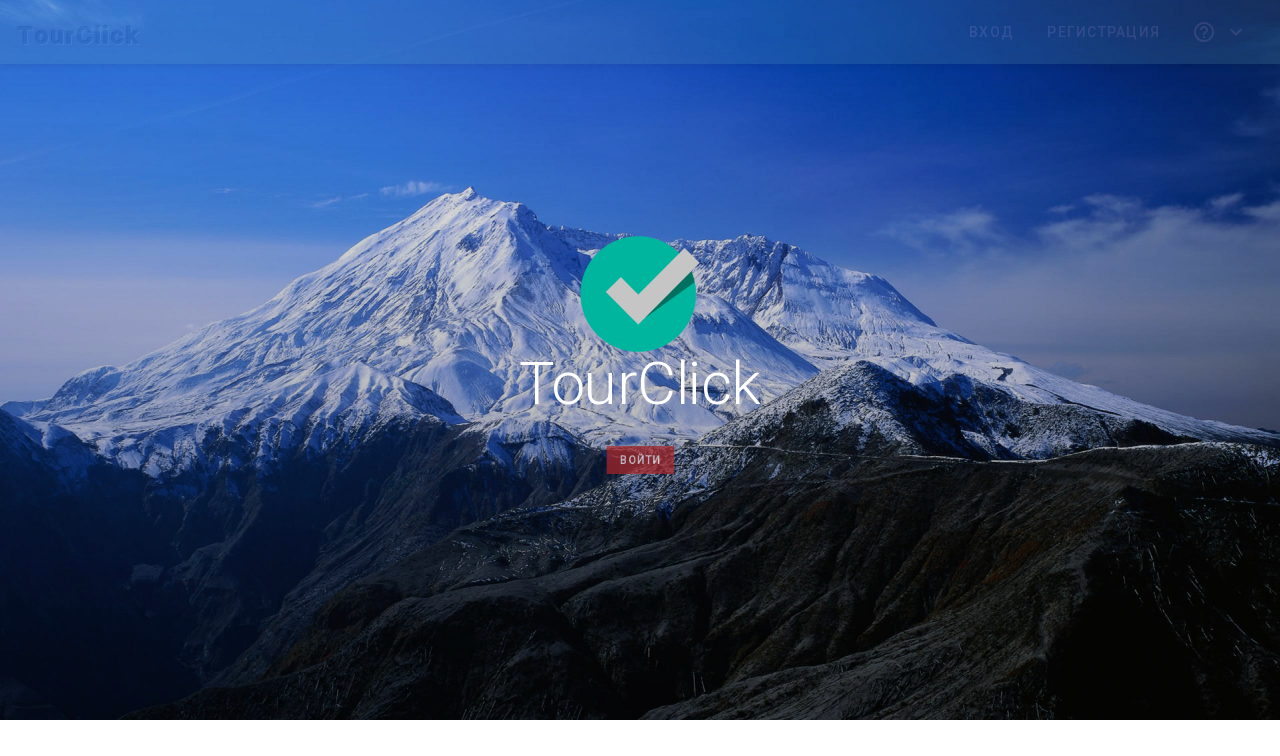

--- FILE ---
content_type: text/html; charset=UTF-8
request_url: https://partners.dag-tour.ru/
body_size: 2984
content:
    <!DOCTYPE html>
<html lang="ru">

<head>
            <SCRIPT>
            window.currentTeamId = null;
            </SCRIPT>
            <!--<script src="/js/fontawesome.js" crossorigin="anonymous"></script>
            -->
            <SCRIPT src = "/js/admin-main.js?version=2"></SCRIPT>
            
         <link href="/css/admin.css?version=7" rel="stylesheet" />
         
   <SCRIPT src = "/js/admin.js?version=41"></SCRIPT>
    <meta charset="utf-8">
    <link href="https://fonts.googleapis.com/css?family=Roboto:100,300,400,500,700,900|Material+Icons" rel="stylesheet">
    <link href="https://cdn.jsdelivr.net/npm/@mdi/font@4.x/css/materialdesignicons.min.css" rel="stylesheet">
    <link href="https://cdn.jsdelivr.net/npm/vuetify@2.3.23/dist/vuetify.min.css" rel="stylesheet">
    <link href="/css/loader.min.css" rel="stylesheet">
    <meta name="viewport" content="width=device-width, initial-scale=1, maximum-scale=1, user-scalable=no, minimal-ui">
    <link rel="apple-touch-icon" sizes="57x57" href="/img/frontend/favicon/apple-icon-57x57.png">
    <link rel="apple-touch-icon" sizes="60x60" href="/img/frontend/favicon/apple-icon-60x60.png">
    <link rel="apple-touch-icon" sizes="72x72" href="/img/frontend/favicon/apple-icon-72x72.png">
    <link rel="apple-touch-icon" sizes="76x76" href="/img/frontend/favicon/apple-icon-76x76.png">
    <link rel="apple-touch-icon" sizes="114x114" href="/img/frontend/favicon/apple-icon-114x114.png">
    <link rel="apple-touch-icon" sizes="120x120" href="/img/frontend/favicon/apple-icon-120x120.png">
    <link rel="apple-touch-icon" sizes="144x144" href="/img/frontend/favicon/apple-icon-144x144.png">
    <link rel="apple-touch-icon" sizes="152x152" href="/img/frontend/favicon/apple-icon-152x152.png">
    <link rel="apple-touch-icon" sizes="180x180" href="/img/frontend/favicon/apple-icon-180x180.png">
    <link rel="icon" type="image/png" sizes="192x192" href="/img/frontend/favicon/android-icon-192x192.png">
    <link rel="icon" type="image/png" sizes="32x32" href="/img/frontend/favicon/favicon-32x32.png">
    <link rel="icon" type="image/png" sizes="96x96" href="/img/frontend/favicon/favicon-96x96.png">
    <link rel="icon" type="image/png" sizes="16x16" href="/img/frontend/favicon/favicon-16x16.png">
    <meta name="msapplication-TileColor" content="#ffffff">
    <meta name="msapplication-TileImage" content="/img/frontend/favicon/ms-icon-144x144.png">
    <meta name="theme-color" content="#ffffff">
    
    <meta name="csrf-token" content="4S6rihLIUs1zw0RUpaWfnRfOjgwQOh53YG4dsaLD">
    <title>TourClick | Главная</title>
    <meta name="description" content="On-line бронирование туров и экскурсий">
    
    
    
    <!-- Check if the language is set to RTL, so apply the RTL layouts -->
    <!-- Otherwise apply the normal LTR layouts -->
    <link media="all" type="text/css" rel="stylesheet" href="https://partners.dag-tour.ru/css/frontend.css?id=b09b8650e81b89733e8a">


    <style>
        [v-cloak]>* {
            display: none;
        }

        .v-content__wrap {
            height: 100%;
        }

        * {
            word-break: normal !important;
        }

    </style>

    <style>
    .v-content__wrap {
        background: url('/img/frontend/bg-mountain.jpg') 0 0 no-repeat;
        background-size: cover;
    }

    .v-content__wrap:before {
        display: block;
        content: '';
        position: absolute;
        top: 0;
        right: 0;
        bottom: 0px;
        left: 0;
        background-image: linear-gradient(to top, #000, rgba(0, 0, 0, 0.1));
        opacity: 0.4;
    }

    #logo {
        width: 120px;
    }

    #logo,
    #tourclick,
    #login-btn {
        position: relative;
    }
</style>

    </head>

<body>
    <div id="app" v-cloak>
                <v-app dark>
            <v-content class="tc-content-bg" style="height: 100%">
                <v-toolbar id="tc-main-header" class="tc-main-header noprint" tile>
    <v-toolbar-title>
        <a href="/dashboard">
            <img src="/img/frontend/logo_small.png">
        </a>
    </v-toolbar-title>
    <v-spacer></v-spacer>
        <ul id="tc-main-menu" class="tc-main-menu justify-end align-center d-none d-lg-flex">
        

        
                    <li>
                <v-btn text dark href="https://partners.dag-tour.ru/login" class="">
                    Вход                </v-btn>
            </li>

                            <li>
                    <v-btn text dark href="https://partners.dag-tour.ru/register"
                        class="">
                        Регистрация                    </v-btn>
                </li>
                    
        <li>
            <v-btn text dark href="https://partners.dag-tour.ru/contact"
                class="tc-main-menu-link ">
                <v-icon class="mr-2">
                    help_outline
                </v-icon>
                <v-icon>
                    expand_more
                </v-icon>
            </v-btn>
        </li>
    </ul>
    <v-btn id="tc-main-menu-burger" text dark class="d-none">
        <v-icon>mdi-format-list-bulleted-square</v-icon>
    </v-btn>
</v-toolbar>
                <v-container class="d-flex justify-center align-center" style="height: 100%; margin-top: -64px;">
    <div style="z-index: 3;">
        <v-row justify="center">
            <img id="logo" src="/img/frontend/round-logo.png" class="d-none"></img>
        </v-row>
        <h1 id="tourclick" class="white--text display-3 d-none">TourClick</h1>
        <v-row justify="center" class="mt-5">
            <v-btn id="login-btn" href="https://partners.dag-tour.ru/login" class="ma-2 d-none" tile color="#aa282a" dark>
                Войти
            </v-btn>
        </v-row>
    </div>
</v-container>
            </v-content>
            <v-footer color="#A6D1D7" id="tc-main-footer" class="noprint">
                <v-layout row wrap align-center>
                    <v-flex xs12>
                        <div class="white--text ml-4">
                            © 2019-2020 Copyright:
                            
                            Tourclick
                            
                        </div>
                    </v-flex>
                </v-layout>
            </v-footer>
        </v-app>
            </div><!-- #app -->

    <!-- Scripts -->
    <script src="https://cdnjs.cloudflare.com/ajax/libs/pace/1.0.2/pace.min.js"></script>
        <script>
        window.onload = function() {
            let header = document.getElementById('tc-main-header')
            let menu = document.getElementById('tc-main-menu')
            let showMenu = false
            const burgerBtn = document.getElementById('tc-main-menu-burger')
            burgerBtn.onclick = () => {
                header.classList.toggle('tc-expand-header')
                menu.classList.toggle('d-none')
                menu.classList.toggle('tc-show-menu-on-burger')
                menu.classList.toggle('tc-main-header')
                menu.classList.toggle('justify-end')
                showMenu = !showMenu
            }
        }
    </script>
    <script src="https://partners.dag-tour.ru/js/manifest.js?id=7db827d654313dce4250"></script>

    <script src="https://partners.dag-tour.ru/js/vendor.js?id=3b7da9572ddf56014efb"></script>

    <script src="https://partners.dag-tour.ru/js/frontend.js?id=cc0f89b26480d62b7381"></script>

    <script src="https://cdnjs.cloudflare.com/ajax/libs/gsap/3.2.6/gsap.min.js"></script>
<script>
    const mainHeader = document.getElementById('tc-main-header')
    mainHeader.classList.add('d-none')

    window.onload = function() {
        const logo = document.getElementById('logo')
        logo.classList.remove('d-none')
        TweenLite.from(logo, 2, {opacity:0, bottom:"300px", ease:Bounce.easeOut});

        const tourclick = document.getElementById('tourclick')
        tourclick.classList.remove('d-none')
        TweenLite.from(tourclick, 1, {opacity:0, left:"1200px"});

        const loginBtn = document.getElementById('login-btn')
        loginBtn.classList.remove('d-none')
        // TweenLite.from(loginBtn, 1, {opacity:0, top:"1500px", delay: 2});
        TweenLite.from(loginBtn, 1, {scale:0.2, opacity:0, top:"700px", delay: 1.25});

        mainHeader.classList.remove('d-none')
        TweenLite.from(mainHeader, 1, {opacity:0, delay: 2.25});
    }
</script>
    <script>
        let messageWrap = document.querySelector('.tc-alert')
        if (messageWrap) {
            // setTimeout(() => {
            //   messageWrap.classList.add("d-none")
            // }, 10000)
        }
    </script>


    <script src="https://cdn.jsdelivr.net/npm/vue@2.x/dist/vue.js"></script>
    <script src="https://cdn.jsdelivr.net/npm/vuetify@2.x/dist/vuetify.js"></script>

    </body>

</html>


--- FILE ---
content_type: text/css
request_url: https://partners.dag-tour.ru/css/admin.css?version=7
body_size: 2011
content:
#other-detailed-constructors
  {display: none;     
  }
.the-row-input-elements
  {display: flex;
   flex-direction: row;
   flex-wrap: nowrap;     
   bap: 3px;
  }
.the-row-input-elements > input
  {border: 1px solid black;     
  }
body .v-list-item__content
  {padding-top: 0px;
   padding-bottom: 0px;  
  }
body .v-menu>.v-overlay__content>.v-list
  {overflow: visible;     
  }
body .tc-alert
  {position: fixed;     
  }
.col, .col-1, .col-2, .col-3, .col-4, .col-5, .col-6, .col-7, .col-8, .col-9, .col-10, .col-11, .col-12, .col-auto, .col-lg, .col-lg-1, .col-lg-2, .col-lg-3, .col-lg-4, .col-lg-5, .col-lg-6, .col-lg-7, .col-lg-8, .col-lg-9, .col-lg-10, .col-lg-11, .col-lg-12, .col-lg-auto, .col-md, .col-md-1, .col-md-2, .col-md-3, .col-md-4, .col-md-5, .col-md-6, .col-md-7, .col-md-8, .col-md-9, .col-md-10, .col-md-11, .col-md-12, .col-md-auto, .col-sm, .col-sm-1, .col-sm-2, .col-sm-3, .col-sm-4, .col-sm-5, .col-sm-6, .col-sm-7, .col-sm-8, .col-sm-9, .col-sm-10, .col-sm-11, .col-sm-12, .col-sm-auto, .col-xl, .col-xl-1, .col-xl-2, .col-xl-3, .col-xl-4, .col-xl-5, .col-xl-6, .col-xl-7, .col-xl-8, .col-xl-9, .col-xl-10, .col-xl-11, .col-xl-12, .col-xl-auto 
  {width: 100%;
   padding: 12px;
  }
@media (min-width: 1200px) {
    body .container, body .container + .owl-carousel {
        max-width: 1140px;
        padding-left: 24px;
        padding-right: 24px;
    }
}
.v-row > form
  {width: 100%;     
  }
@media (min-width:801px) 
  {.show-button-on-hover-only > .v-btn
     {position: absolute;
      margin-top: 16px;
      margin-left: -107px;
      z-index: 1;
      opacity: 0;
      visibility: none;   
      transition: opacity 0.3s;
      display: none;
     }
   .show-button-on-hover-only:hover > .v-btn
     {opacity: 1;
      display: inline-flex;
     }
  }
table.centered
  {     
  }
table.centered > * > * > *
  {text-align: center;
   vertical-align: middle;
   padding: 3px;
   border: 1px dotted black;
  }

--- FILE ---
content_type: text/plain; charset=UTF-8
request_url: https://partners.dag-tour.ru/socket.io/?EIO=3&transport=polling&t=PmN8_bR
body_size: 175
content:
96:0{"sid":"IJCHJqixFxosj_ZrABI7","upgrades":["websocket"],"pingInterval":25000,"pingTimeout":5000}2:40

--- FILE ---
content_type: application/javascript; charset=UTF-8
request_url: https://partners.dag-tour.ru/js/admin.js?version=41
body_size: 87910
content:
(function()
  {const SEARCH_PARAMETERS = URL.parse(document.location.href).searchParams;
   const TEST = SEARCH_PARAMETERS.get('test'), GET_TESTING_KEY = function(id)
     {return ['testing', id].join('-');        
     };
   for(const ENTRY of SEARCH_PARAMETERS.entries())
     {let matches, key, value;
      switch(true)
        {case (matches = ENTRY[0].match(/test\[(.+?)\]/)) !== null:
           key = matches[1];
           value = ((+ ENTRY[1]) > 0);
           id = GET_TESTING_KEY(key);
           if(value)
             {setCookie(id, 1);
             }
           else
             {unsetCookie(id);                
             }
           break;        
         case ENTRY[0] == 'test':
           setCookie(GET_TESTING_KEY(value), true);
           break;
        }
     }
   window.isTesting = function(id)
     {let result;
      switch(id)
        {case 'et':
           result = true;
           break;
         default:
           result = (getCookie(GET_TESTING_KEY.apply(this, arguments)) !== undefined);
           break;        
        }
      return result;
     };
   window.getMyOrders = async function()
     {return await request('get-my-orders', {'team-id': currentTeamId});
     };
  })();
window.INPUT_DATA_TYPES = [{'id': 'connect', 'title': 'Данные для связи по заказу', 'titles': ['данные для связи по заказу']}, {'id': 'tourist', 'title': 'Данные туристов', 'titles': ['данные туристов']}];
window.PASSPORT_DATAS = {'name': {'title': 'Имя'}, 'surname': {'title': 'Фамилия'}, 'middlename': {'title': 'Отчёство'}, 'email': {'title': 'E-mail', 'only-on': 'connect'}, 'phone': {'title': 'Телефон'}, 'birthdate': {'title': 'Дата рождения', 'only-on': 'tourist'}, 'gender': {'title': 'Пол', 'only-on': 'tourist'}, 'address': {'title': 'Адрес', 'only-on': 'tourist'}, 'sn': {'title': 'Номер, серия', 'titles': ['серия и номер документа', 'номер документа']}, 'issue-date': {'title': 'Дата выдачи', 'titles': 'дата выдачи документа'}, 'issued-by': {'title': 'Выдан', 'titles': ['кем выдан', 'документ выдан']}, 'issued-by-code': {'title': 'Код подразделения', 'titles': 'код подразделения'}};
function tryGetJSON(value)
  {if(BASIC.isString(value))
     {try
        {value = JSON.parse(value);           
        }  
      catch(exception)
        {           
        }
     }
   return value;
  }
function getCookie(name, defaultValue) {
  let matches = document.cookie.match(new RegExp(
    "(?:^|; )" + name.replace(/([\.$?*|{}\(\)\[\]\\\/\+^])/g, '\\$1') + "=([^;]*)"
  ));
  return matches ? tryGetJSON(decodeURIComponent(matches[1])) : defaultValue;
}
function issetCookie(name)
  {return new RegExp(
    "(?:^|; )" + name.replace(/([\.$?*|{}\(\)\[\]\\\/\+^])/g, '\\$1') + "=([^;]*)").test(document.cookie);
  }
function unsetCookie(name)
  {return setCookie(name, '', {'max-age': -1});
  };
function setCookie(name, value, options = {}) {
  if((typeof value == 'object') && (value !== null))
    {value = JSON.stringify(value);       
    }
  options = {
    path: '/',
    // при необходимости добавьте другие значения по умолчанию
    ...options
  };

  if (options.expires instanceof Date) {
    options.expires = options.expires.toUTCString();
  }

  let updatedCookie = encodeURIComponent(name) + "=" + encodeURIComponent(value);

  for (let optionKey in options) {
    updatedCookie += "; " + optionKey;
    let optionValue = options[optionKey];
    if (optionValue !== true) {
      updatedCookie += "=" + optionValue;
    }
  }

  document.cookie = updatedCookie;
}
async function insertCSS(values)
  {values = BASIC.toArray(values);
   values.forEach(function(value)
     {const STYLE = document.createElement('link');        
      STYLE.setAttribute('type', 'text/css');
      STYLE.setAttribute('ref', 'stylesheet');      
      STYLE.setAttribute('href', value);
      document.head.appendChild(STYLE);
     });  
  }
async function insertImportMap(value)
  {const SCRIPT = document.createElement('script');     
   SCRIPT.setAttribute('type', 'importmap');
   SCRIPT.innerText = JSON.stringify(value);
   document.head.appendChild(SCRIPT);
  }
async function insertScript(value, attributes)
  {const SCRIPT = document.createElement('script');     
   if(BASIC.isDefined(attributes))
     {BASIC.forEachSimple(attributes, function(value, key)
        {SCRIPT.setAttribute(key, value);           
        });
     }   
   SCRIPT.innerText = value;
   document.head.appendChild(SCRIPT);
  }
async function insertModuleScript(value)
  {return await insertScript(value, {'type': 'module'});
  }
async function addScriptLink(link)
  {return new Promise(function(onResolve, onReject)
     {const ELEMENT = document.createElement('script');
      ELEMENT.addEventListener('load', function()
        {onResolve();        
        });  
      ELEMENT.setAttribute('src', link);
      document.head.appendChild(ELEMENT);
     });
  }
async function waitForBasic()
  {return new Promise(function(onSuccess, onFailture)
     {(function()
        {if(window.BASIC === undefined)
           {console.log('Continue waiting for Base');
            setTimeout(arguments.callee, 43);              
           }      
         else
           {console.log('Waiting for base - onSuccess');            
            onSuccess();              
           }
        })();     
     });  
  }
String.prototype.process = function()
  {return this.trim().toLowerCase();     
  }
async function getTourDatesData(theDateIds)
  {return await request('get-tour-dates-data', theDateIds);     
  }
async function getExcelFromTable(tableElement, fileName)
  {const RESULT = await (await fetch('https://' + getMainHostname() + '/server.php?action=to-excel', {method: "POST", body: JSON.stringify({'filename': fileName, 'data': BASIC.toArray(tableElement.querySelectorAll(':scope > * > tr')).map(function(element)
     {return BASIC.toArray(element.querySelectorAll(':scope > *')).map(function(element)
        {let anchorElement, theHref, result = BASIC.isNull(anchorElement = element.querySelector(':scope > a')) ? element.innerText : `<a href="${((((theHref = anchorElement.getAttribute('href')).charAt(0) == '/') && (theHref.charAt(1) != '/')) ? document.location.origin : '') + anchorElement.getAttribute('href')}">${anchorElement.innerText}</a>`;              
         switch(element.tagName)
           {case 'TH':
              result = `<b>${result}</b>`;
              break;           
           }        
         return result;
        });
     })})}));
   var file = new Blob([await RESULT.blob()], {type: RESULT.headers.get('Content-Type')});
            var fileURL = URL.createObjectURL(file);
            //var filename = "", m;
            var disposition = RESULT.headers.get('Content-Disposition');
            if (disposition && (m = /"([^"]+)"/.exec(disposition)) !== null) {
              //  filename = m[1];
            }
            var a = document.createElement("a");
            if (typeof a.download === 'undefined') {
                window.location = fileURL;
            } else {
                a.href = fileURL;
                a.download = fileName;
                
                document.body.appendChild(a);
                a.click();
  }
  }
async function request(action, data)
  {return (await fetch('https://' + getMainHostname() + '/server.php?action=' + action, {method: "POST", body: JSON.stringify(data)})).json();
   return new Promise(function(onSuccess, onFailture)
     {$.post('https://' + getMainHostname() + '/server.php?action=' + action, JSON.stringify(data), function(data)
        {onSuccess(data);        
        }, 'json');     
     });
  }
async function getTeamTours()
  {return await request('get-team-tours', {});
  }
function getMainHostname()
  {return 'id154.tour-click.ru'; 
  }
function isInTourClickSite()
  {return (document.location.hostname == getMainHostname()) || (document.location.hostname.split('.')[0] == 'partners'); 
  }
function isInTeamsMainAdminPage()
  {return isInTourClickSite() && (document.location.pathname == '/admin/auth/team');     
  }
function isInTeamAdminPage()
  {return isInTourClickSite() && (document.location.pathname == '/team');   
  }
function isInTeamAdminEditPage()
  {return isInTourClickSite() && (document.location.pathname == '/team/edit');   
  }
function isInTourClick()
  {return (document.location.hostname != getMainHostname()) && (document.location.pathname.indexOf('/tourclick') === 0);
  }
function isInTourOrderCreatePage()
  {return isInTourClickSite() && (/\/(?:operator|agency)\/order\/create\/\d+\/\d+/).test(document.location.pathname);     
  }
function isInTourOrderCreatePluginPage()
  {return isInTourClick() && (['#/tour/order'].indexOf(document.location.hash) >= 0);     
  }  
function isInRegistrationPage()
  {return isInTourClickSite() && (/\/register/).test(document.location.pathname);
  }
function isInAgencyToursPage()
  {return isInTourClickSite() && (/^\/agency\/tours$/).test(document.location.pathname);
  }
function isInOrdersPage()
  {return isInTourClickSite() && (/^\/(?:operator|agency)\/order$/).test(document.location.pathname);     
  }
function isInTourConstructorPage()
  {return isInTourClickSite() && (/^\/(?:operator|agency)\/tour\/\d+$/).test(document.location.pathname);     
  }
function isInTourEditPage()
  {return isInTourClickSite() && (/^\/(?:operator|agency)\/tour\/\d+\/edit$/).test(document.location.pathname);     
  }
function isInTourOrderEditPage()
  {return isInTourClickSite() && (/^\/(?:operator|agency)\/order\/\d+\/edit$/).test(document.location.pathname);     
  }
function isInOperatorTourPage()
  {return isInTourClickSite() && (/\/operator\/tour\/\d+/).test(document.location.pathname);      
  }
function getOrderPageType()
  {let result = undefined;
   switch(true)
     {case isInTourOrderCreatePage():
        result = document.location.pathname.match(/\/(operator|agency)\/order\/create\/\d+\/\d+/)[1];
        break;     
      case isInTourOrderEditPage():
        result = document.location.pathname.match(/\/(operator|agency)\/order\/\d+\/edit/)[1];
        break;
      case isInOrdersPage():
        result = document.location.pathname.match(/^\/(operator|agency)\/order$/)[1];
        break; 
      case isInTourConstructorPage():
        result = document.location.pathname.match(/^\/(operator|agency)\/tour\/\d+$/)[1];
        break; 
      case isInTourEditPage():
        result = document.location.pathname.match(/^\/(operator|agency)\/tour\/\d+\/edit$/)[1];
        break; 
     }  
   return result;
  }
function isAgencyPage()
  {return ['agency'].indexOf(getOrderPageType()) >= 0;     
  }
function isOperatorPage()
  {return ['operator'].indexOf(getOrderPageType()) >= 0;     
  }
function getTeamId()
  {let element, result = undefined;
   switch(true)
     {case isInTeamAdminPage():
        result = + jQuery('form[action^="https://' + getMainHostname() + '/team/invite"]').attr('action').match(/\/(\d+)$/)[1];
        break;     
      case isInTourClick():
        if(BASIC.isDefined(id = getTourDateId()))
          {result = BASIC.getVar(window.datesData, [id, 'team_id']);             
          }
        break;
      case isInTeamAdminEditPage():      
      case isInTourOrderCreatePage():
      case isInTourOrderEditPage():
        result = window.teamId;
        break;      
     }
   return result;
  };
function getTourId()
  {let element, id, result = undefined;
   switch(true)
     {case isInTourClick():
        if(BASIC.isDefined(id = getTourDateId()))
          {result = BASIC.getVar(window.datesData, [id, 'tour_id']);             
          }
        break;
      case isInTourOrderCreatePage():
        result = + window.location.pathname.match(/\/(?:operator|agency)\/order\/create\/(\d+)\/\d+/)[1];
        break;
      case isInTourOrderEditPage():
        result = window.orderData.tour_id;
        break;      
      case isInOperatorTourPage():
        result = + window.location.pathname.match(/\/operator\/tour\/(\d+)/)[1];
        break;
      case isInTourConstructorPage():
        result = document.location.pathname.match(/^\/(?:operator|agency)\/tour\/(\d+)$/)[1];
        break; 
      case isInTourEditPage():
        result = + window.location.pathname.match(/\/(?:operator|agency)\/tour\/(\d+)\/edit/)[1];
        break;
     }
   return result;
  };
function getTourDateId()
  {let element, result = undefined;
   switch(true)
     {case isInTourClick():
        result = BASIC.isNull(element = document.querySelector('.tc-tour-page__select')) ? undefined : (+ element.value);
        break;
      case isInTourOrderCreatePage():
        result = + window.location.pathname.match(/\/(?:operator|agency)\/order\/create\/\d+\/(\d+)/)[1];
        break;
      case isInTourOrderEditPage():
        result = window.orderData.tour_date_id;
        break;      
     }
   return result;
  };
function getOrderId()
  {let element, result = undefined;
   switch(true)
     {case isInTourOrderEditPage():
        result = + document.location.pathname.match(/\/(?:operator|agency)\/order\/(\d+)\/edit/)[1];
        break;      
     }
   return result;
  };
async function getSubscriptionData(fromTeamId, toTeamId)
  {const THIS_FUNCTION = arguments.callee;
   let result, key;
   if(BASIC.isUndefined(result = BASIC.getVar(THIS_FUNCTION, key = ['values', fromTeamId, toTeamId])) && !BASIC.isSetVar(THIS_FUNCTION, key))
     {BASIC.setVar(THIS_FUNCTION, key, result = BASIC.ifNull(await request('get-subscription-data', {'from': fromTeamId, 'to': toTeamId}), undefined));
     }
   return result;
  };
function teamIdIsDefined()
  {return BASIC.isDefined(getTeamId());     
  }
class REGISTRATION
  {static getElementByTitle(title)
     {title = BASIC.processString(title);
      const ELEMENTS = document.querySelectorAll('label[for]');     
      let result = undefined;
      BASIC.forEachSimple(ELEMENTS, function(element)
        {if(title == BASIC.processString(element.innerText.replace(/[*:]/g, '')))
           {result = element.parentNode;              
           }
         return BASIC.isUndefined(result);
        });
      return result;
     }
   static getElementByFieldId(id, type)
     {let result;
      switch(true)
        {case BASIC.isNotNull(result = document.querySelector('label[for="' + id + '"]')):
           result = result.parentNode;
           break;        
         case BASIC.isDefined(result = this.getElementByTitle(id)):
           break;
        }
      if(BASIC.isDefined(result) && BASIC.isDefined(type))
        {switch(type)
           {case 'input':
              result = result.querySelector('[name]');
              break;           
           }     
        }         
      return result;
     }
   static setOrUnsetValueDuplication(fromId, toId, forSet)
     {let fromElement, toElement;
      if(arguments.length < 3)
        {forSet = true;           
        }
      if(BASIC.isNotNull(fromElement = this.getElementByFieldId(fromId, 'input')) && BASIC.isNotNull(toElement = this.getElementByFieldId(toId, 'input')))
        {if(toElement.readOnly = forSet)
           {toElement.copyFrom = function()
              {toElement.value = fromElement.value;                 
              };  
           }              
         BASIC.forEachSimple(['change', 'keyup', 'keydown', 'keypress', 'paste'], function(theEvent)
           {fromElement[(forSet ? 'add' : 'remove') + 'EventListener'](theEvent, toElement.copyFrom);                 
           });
        }
     }
   static updateView()
     {let isSelfEmployed, names;
      if(isSelfEmployed = document.querySelector('[name="profile[formal][is-self-employed]"]').checked)
        {names = {'company_name': 'Фамилия, имя отчество'};           
        }
      else
        {names = {'company_name': 'Название организации'}; 
                    
        }
      this.makeRequiredOrNot(this.FIELDS_THAT_PROBABLY_NOT_REQUIRED, !isSelfEmployed);
      this.rename(names);
      this.setOrUnsetValueDuplication('company_name', 'company_ceo_name', isSelfEmployed);
     }
   static init()
     {const THIS = this, FORM = document.querySelector('[action$="/register"]'), COOKIE_ID = 'last-register-data', COOKIE_DATA = getCookie(COOKIE_ID, new Object()), GET_VALUE = function()
        {let result, isMultiple;
         switch(this.tagName)
           {case 'SELECT':
              result = (isMultiple = this.hasAttribute('multiple')) ? (new Array()) : undefined;
              this.querySelectorAll(':scope > option[value]').forEach(function(element)
                {if(element.selected)
                   {if(isMultiple)
                      {result.push(element.value);                         
                      }                      
                    else
                      {result = element.value;
                      }
                   }                   
                });
              break;
            case 'INPUT':
              switch(this.getAttribute('type'))
                {case 'checkbox':
                   result = this.checked;
                   break;                
                 case 'radio':
                   result = this.checked ? this.value : undefined;
                   break;
                 default:
                   result = this.value;
                   break;
                }
              break;
            case 'TEXTAREA':
              result = this.value;
              break;
            default:
              result = new Object();
              this.querySelectorAll('[name]').forEach(function(element)
                {if(!element.matches('input[type="hidden"]'))
                   {result[element.getAttribute('name')] = GET_VALUE.call(element);                   
                   }
                });
              break;            
           }        
         return result;
        }, SET_VALUE = function(value)
        {switch(this.tagName)
           {case 'SELECT':
              if(!(value instanceof Array))
                {value = (value === undefined) ? (new Array()) : [value];                   
                }
              this.querySelectorAll(':scope > option[value]').forEach(function(element)
                {element.selected = (value.indexOf(element.value) >= 0);
                });
              break;           
            case 'INPUT':
              switch(this.getAttribute('type'))
                {case 'checkbox':
                   this.checked = (value === true);
                   break;                
                 case 'radio':
                   this.checked = (value == this.value);
                   break;
                 default:
                   this.value = (value === undefined) ? '' : ('' + value);
                   break;
                }
              break;
            case 'TEXTAREA':
              this.value = (value === undefined) ? '' : ('' + value);
              break;
            default:
              if(value instanceof Object)
                {for(let key in value)
                   {let element;
                    if(value.hasOwnProperty(key) && ((element = this.querySelector('[name="' + key + '"]')) !== null) && !element.matches('input[type="hidden"]'))
                      {SET_VALUE.call(element, value[key]);                            
                      }                      
                   }                   
                }
              break;
           }
        };
      document.querySelector('#is-self-employed').addEventListener('click', function()
        {THIS.updateView();           
        });
      SET_VALUE.call(FORM, COOKIE_DATA);
      THIS.updateView();  
      FORM.querySelectorAll('input, select').forEach(function(element)
        {if(element.hasAttribute('name'))
           {['click', 'keyup'].forEach(function(eventName)
              {element.addEventListener(eventName, function()
                 {setCookie(COOKIE_ID, GET_VALUE.call(FORM));                    
                 });
              });
           }
        });
     }
   static makeRequiredOrNot(fieldIds, makeRequired)
     {const THIS = this;
      fieldIds = BASIC.toArray(fieldIds);        
      BASIC.forEachSimple(fieldIds, function(id)
        {let element;
         if(BASIC.isDefined(element = THIS.getElementByFieldId(id)))
           {const INPUT = element.querySelector('[name]'), THE_SIGN = element.querySelector('.required-sign');
            console.log('Found element', id, element, 'input', INPUT, 'the-sign', THE_SIGN);
            if((INPUT.required = makeRequired) == BASIC.isNull(THE_SIGN))
              {if(INPUT.required)
                 {INPUT.insertAdjacentHTML('beforebegin', '<span title="Поле обязательно для заполнения" class="required-sign">*</span>');                    
                 } 
               else
                 {THE_SIGN.remove();                    
                 }                  
              }
           }
         else
           {debugger;
            console.error('makeRequiredOrNot', 'not found', id);              
           }            
        });
     }
   static rename(id, newName)
     {const THIS = this;
      let result;
      if(BASIC.isObject(arguments[0]))
        {result = new Object();
         BASIC.forEachSimple(arguments[0], function(newName, id)
           {result[id] = THIS.rename(id, newName);              
           });           
        }
      else
        {const ELEMENT = document.querySelector('label[for="' + id + '"]').parentNode;       
         document.querySelector('label[for="' + id + '"]').innerText = newName;
         result = true;
        }
      return result;
     }
  };
REGISTRATION.FIELDS_THAT_PROBABLY_NOT_REQUIRED = ['company_inn', 'company_kpp', 'company_ogrn', 'company_okved', 'company_bik', 'company_email', 'company_bankname', 'company_bankaccount', 'company_bankcorr'];
window.REGISTRATION = REGISTRATION;
async function teamSetting(id, value)
  {let result, teamId;
   if(BASIC.isDefined(teamId = getTeamId()))
     {let key;
      if((BASIC.isUndefined(result = BASIC.getVar(arguments.callee, key = ['values', teamId])) && !BASIC.isSetVar(arguments.callee, key)) || ((arguments.length >= 2)))
        {const DATA = {'team-id': teamId};
         if(arguments.length >= 2)
           {DATA.set = {'key': arguments[0], 'value': arguments[1]};           
           }
         BASIC.setVar(arguments.callee, key, result = await request('team-settings', DATA));
         await updateView();
        }
     }
   else
     {result = new Object();        
     }
   if(arguments.length > 0)
     {result = BASIC.getVar(result, arguments[0], true || (id.lastIndexOf('-is-required') != (id.length - ('-is-required').length)));
     }
   return result;
  };
async function getTourProgram(tourId)
  {if(BASIC.isUndefined(tourId))
     {tourId = getTourId();        
     }
   return await request('get-tour-program', {'id': tourId});
  }
async function getTourData(tourId)
  {if(arguments.length == 0)
     {tourId = getTourId();        
     }
   let result;
   if(getTourData.values.hasOwnProperty(tourId))
     {result = getTourData.values[tourId];
     }
   else
     {getTourData.values[tourId] = result = await request('get-tour-data', {'id': tourId});
     }
   return result;
  }
getTourData.values = new Object();
async function setTourProgram(tourId, value)
  {if(BASIC.isString(tourId))
     {value = tourId;
      tourId = undefined;        
     }
   if(BASIC.isUndefined(tourId))
     {tourId = getTourId();        
     }
   return await request('set-tour-program', {'id': tourId, 'value': value});
  }
async function updateView(withReload)
  {switch(true)
     {case isInTeamAdminPage():
        await jQuery('[data-id="passport-data"] input[type="checkbox"][name]').eachAsync(async function()
          {const $THIS = jQuery(this);
           let $parentDIV;
           if(($parentDIV = $THIS.parents('div.checkbox')).hasClass('is-required'))
             {let isOn;
              $parentDIV[(isOn = (await teamSetting($parentDIV.parent().get(0).dataset.fieldName))) ? 'show' : 'hide']();
              if(!isOn)
                {$parentDIV.get(0).style.setProperty('display', isOn ? 'flex' : 'none', 'important');                   
                }
             }
           $THIS.prop('checked', await teamSetting($THIS.attr('name')));                      
          });
     }     
  };
function twoDigits(value)
  {value = '' + value; 
   while(value.length < 2)
     {value = '0' + value;        
     }      
   return value;
  }
function lcFirst(value)
  {return value.substring(0, 1).toLowerCase() + value.substring(1);     
  }
function getNewId(id)
  {if(!getNewId.values.hasOwnProperty(id))
     {getNewId.values[id] = 0;        
     }
   return ++getNewId.values[id];
  }
getNewId.values = new Object();
window.onLoad = async function()
  {let result, matches, $elements;
   const REQUIRED_SPAN = document.createElement('span'), SCRIPT = document.createElement('script');
   REQUIRED_SPAN.classList.add('required');
   REQUIRED_SPAN.setAttribute('style', 'color: red;');
   REQUIRED_SPAN.innerText = '*';
   REQUIRED_SPAN.setAttribute('title', 'Это поле обязетльно для заполнения');
   SCRIPT.onload = async function()
     {class THIS extends BASIC.Base
        {
        };
      await THIS.waitFor(async function()
        {let id, ids, editFieldsVisibilityHere = undefined, element, data, isFirst = false, index, tourId;
         switch(true)
           {case ((index = ['/operator/modules/document/agency-report-2', '/operator/modules/document/agency-tour-report'].indexOf(document.location.pathname)) >= 0):
              document.querySelector('body > div.filter').insertAdjacentHTML('beforeend', '<BUTTON id = "download-xlsx" style = "float: right; margin-right: 43px;">Скачать в формате &quot;XLSX&quot;</BUTTON>');
              document.querySelector('#download-xlsx').addEventListener('click', function()
                {const DATE = new Date(), MONTHS = ['января', 'февраля', 'марта', 'апреля', 'мая', 'июня', 'июля', 'августа', 'сентября', 'октября', 'ноября', 'декабря'];
                 let title = [document.querySelector('title').innerText, 'на ' + [DATE.getDate(), MONTHS[DATE.getMonth()], DATE.getFullYear(), [twoDigits(DATE.getHours()), twoDigits(DATE.getMinutes())].join(':')].join(' ')];
                 switch(index)
                   {case 0:
                      if(document.querySelector('[data-for-show="tour-ids"]').checked)
                        {let hasNotSelected = undefined, elements = new Array();
                         BASIC.toArray(document.querySelectorAll('select[name="tour-ids"] > option')).map(function(element)
                           {if(element.selected)
                              {elements.push(element.innerText);                              
                              }
                            else
                              {hasNotSelected = true;                              
                              }
                           });
                         if(hasNotSelected)
                           {title = title.concat(elements);                           
                           }
                        }
                      if(document.querySelector('[data-for-show="dates"]').checked)
                        {title.push(document.querySelector('[name="dates"]').value);                           
                        }
                      break;                   
                    case 1:
                      title.push(document.querySelector('select[name="tour-id"] > option[value="' + document.querySelector('select[name="tour-id"]').value + '"]').innerText);
                      if(document.querySelector('[data-for-show="dates"]').checked)
                        {title.push(document.querySelector('[name="dates"]').value);                           
                        }
                      if(document.querySelector('[name="only-with-debt"]').checked)
                        {title.push('только с задолженностью');                           
                        }                      
                      break;
                   }
                 title = title.map(function(value, index)
                   {if(index > 0)
                      {value = lcFirst(value);                         
                      }                      
                    return value;
                   }).join(', ');
                 getExcelFromTable(document.querySelector('table.results'), [title, 'xlsx'].join('.'));                   
                });
              break;
           }
         if(isInTourClick())
           {await addScriptLink('https://code.jquery.com/jquery-latest.js');              
           }
         await BASIC.waitFor(async function()
           {if(BASIC.canHaveProperties(window.jQuery))
              {jQuery.fn.eachAsync = async function(handler)
                 {const LENGTH = this.length;     
                  for(let index = 0; index < LENGTH; index++)
                    {if(await handler.call(this.get(index), index) === false)
                       {break;           
                       }
                    }
                  return this;
                 }
               jQuery.fn.waitForMethod = async function(methodName, theArguments)
                 {const THIS = this;
                  theArguments = BASIC.toArray(theArguments);
                  return await BASIC.waitFor(function()
                    {let result;
                     return (((result = THIS[methodName](...theArguments)).length == 0) ? undefined : result);        
                    });    
                 };
               const GET_WAIT_FOR_METHOD_FUNCTION = function(methodName)
                 {return async function()
                    {return await jQuery.fn.waitForMethod.call(this, methodName, arguments);                      
                    };                 
                 };
               jQuery.fn.waitForSelector = GET_WAIT_FOR_METHOD_FUNCTION('find');
               jQuery.fn.findByText = function(selector, text, canHaveChildren)
                 {text = text.process();
                  return this.find(selector).filter(function(value)
                    {const $THIS = jQuery(this);
                     return ((canHaveChildren === false) ? ($THIS.children().length == 0) : true) && ($THIS.text().process().indexOf(text) >= 0);        
                    });     
                 };
               jQuery.fn.waitForSelector = GET_WAIT_FOR_METHOD_FUNCTION('find');
               jQuery.fn.waitForFindByText = GET_WAIT_FOR_METHOD_FUNCTION('findByText');
               jQuery.fn.prevAllWithAnsestors = function(selector)
                 {return (this.length == 0) ? jQuery([]) : this.prevAll(selector).add(this.parent().prevAllWithAnsestors(selector));
                 };               
               jQuery.fn.nextAllWithAnsestors = function(selector)
                 {return (this.length == 0) ? jQuery([]) : this.nextAll(selector).add(this.parent().nextAllWithAnsestors(selector));
                 };
               return true;
              }  
           });
         if(isInTourConstructorPage() && isOperatorPage() && BASIC.isNotNull(element = document.getElementById('other-detailed-constructors')))
           {const TOUR_ID = getTourId(), TOUR_DATA = await getTourData(), COOKIE_ID = ['qnt-index-for-tour-id', TOUR_ID].join('-'), $BUTTONS = jQuery('.tour-buttons:visible > button'), $BUTTON = $BUTTONS.eq($BUTTONS.length - 1), GET_PRICES_TABLE = function()
              {return jQuery(this).findByText('h2', 'Цены для всех типов туристов').parents('.row').eq(0).nextAll('div').eq(0).find('table').get(0);                
              }, QUANTITIES = new Array();
            for(let index = 0; index < 4; index++)
              {const KEY = ['qnt_for_calc'].concat((index == 0) ? (new Array()) : [index + 1]).join('_');              
               let result = undefined;
               BASIC.forEachSimple(TOUR_DATA.qnts, function(value)
                 {if(BASIC.isNotNull(value[KEY]))
                    {result = + value[KEY];
                     return false;                 
                    }
                 });
               QUANTITIES.push(result);
              }               
            setCookie(COOKIE_ID, 1);                     
            $BUTTON.on('click', async function()
              {const ELEMENTS = element.querySelectorAll(':scope > [data-detailed-constructor-index]'), TABLE_MAIN = await BASIC.waitFor(function()
                 {return jQuery('body').findByText('h2:visible', 'Цены для всех типов туристов').parents('.row').eq(0).nextAll('div').eq(0).find('table').get(0);
                 }), INDEX_MATCHES = new Object(), MAIN_TRS = TABLE_MAIN.querySelectorAll(':scope > * > tr'), $ELEMENTS = jQuery(TABLE_MAIN).find('> thead > tr > th');
               
               jQuery(TABLE_MAIN).findByText('> thead > tr > th', 'Цена').each(function(index)
                 {const INDEX = $ELEMENTS.index(this);
                  INDEX_MATCHES[INDEX] = INDEX;
                  if(BASIC.isDefined(QUANTITIES[0]))
                    {this.innerHTML += '(для количества туристов: ' + QUANTITIES[0] + ')';                  
                    }
                 });
               for(let index = 0; index < ELEMENTS.length; index++)
                 {console.log('Processing element ' + index);
                  if(BASIC.isDefined(QUANTITIES[index + 1]))
                    {const ELEMENT = ELEMENTS[index], INDEX = + ELEMENT.dataset.detailedConstructorIndex, BUTTONS = ELEMENT.querySelectorAll('.tour-buttons > button'), BUTTON = BUTTONS[BUTTONS.length - 1], QUANTITY = QUANTITIES[index + 1];
                     setCookie(COOKIE_ID, INDEX);                     
                     BUTTON.click();
                     const TABLE = await BASIC.waitFor(function()
                       {return GET_PRICES_TABLE.call(ELEMENT);
                       });
                     await BASIC.sleep(1200);
                     TABLE.querySelectorAll(':scope > * > tr').forEach(function(tr, trIndex)
                       {const CHILDREN = tr.children, TR_DESTINATION = MAIN_TRS[trIndex], IS_HEADER = BASIC.hasAny(['THEAD'], tr.parentNode.tagName), INDEX_ENTRIES = Object.entries(INDEX_MATCHES);
                        INDEX_ENTRIES.sort(function(entry1, entry2)
                          {return (+ entry2[0]) - (+ entry1[0]);                             
                          });
                        BASIC.forEachSimple(INDEX_ENTRIES, function(indexEntry)
                          {try
                             {const NODE = CHILDREN[indexEntry[0]].cloneNode(true);
                              if(IS_HEADER)
                                {NODE.innerHTML += '(для количества туристов: ' + QUANTITY + ')';                                   
                                }
                              TR_DESTINATION.insertBefore(NODE, TR_DESTINATION.children[indexEntry[1] + 1]);                             
                             }
                           catch(exception)
                             {debugger;                                
                             }
                          });                          
                       });
                     BASIC.forEachSimple(INDEX_MATCHES, function(indexTo, indexFrom)
                       {let plus = 1;
                        BASIC.forEachSimple(INDEX_MATCHES, function(indexTo, thisIndexFrom)
                          {if(thisIndexFrom < indexFrom)
                             {plus++;                                
                             }                             
                          });
                        INDEX_MATCHES[indexFrom] = indexTo + plus;                             
                       });
                    }
                 }                    
               jQuery('body').findByText('h2:visible', 'Цены для всех типов туристов');
              });
           }
         if(isInTourEditPage() && isOperatorPage())
           {const TOUR_DATA = await getTourData();
            let hintIsNotPrintedYet = true;
            jQuery('body').findByText('label[for^="input-"]:not(.processed)', 'Количество мест для расчёта').each(function()
              {const $COLUMN = jQuery(this).parents('.col').eq(0);
               let hintInsertion;
               if(hintIsNotPrintedYet)
                 {hintInsertion = '<DIV class = "hint" style = "">Можно указать разное количество туристов, необходимое для вариантов расчета себестоимости тура в подробном конструкторе</DIV>';           
                  hintIsNotPrintedYet = false;
                 }
               else
                 {hintInsertion = '';                    
                 }
               $COLUMN.get(0).innerHTML = `<div data-v-78309eea="" class="v-input v-input--is-label-active v-input--has-state theme--light v-text-field v-text-field--is-booted error--text --processed" style=""><div class="v-input__control --processed"><div class="v-input__slot --processed"><div class="v-text-field__slot --processed"><label for="input-192" class="v-label theme--light v-label--active processed" style="left: 0px; right: auto; position: absolute;">Количество мест для расчёта:</label><DIV class = "the-row-input-elements"><input mask="###" id="input-192" type="text" class="--processed" data-index = 1><input mask="###" id="input-192" type="text" class="--processed" data-index = 2><input mask="###" id="input-192" type="text" class="--processed" data-index = 3><input mask="###" id="input-192" type="text" class="--processed" data-index = 4></DIV></div></div><div class="v-text-field__details --processed"><div class="v-messages theme--light error--text --processed" style="" role="alert"><div class="v-messages__wrapper --processed"><div class="v-messages__message --processed">${hintInsertion}Укажите количество туристов</div></div></div></div></div></div>`;
               const $THIS = jQuery($COLUMN.find('label'));
               const $INPUT = $THIS.nextAll('div').children('input'), ID = getNewId('spaces-for-calculation'), DATE = $INPUT.parents('.row').eq(0).children().eq(0).text();
               let tourDateId = undefined;
               BASIC.forEachSimple(TOUR_DATA.dates, function(dateData)
                 {if(dateData.date.split(' ')[0] == DATE)
                    {tourDateId = + dateData.tour_date_id;                          
                    }                       
                  return BASIC.isUndefined(tourDateId);
                 });   
               $INPUT.each(function()
                 {this.setAttribute('data-element-id', getNewId('spaces-for-calculation'));                   
                 });                 
               BASIC.forEachSimple(TOUR_DATA.qnts, function(qntElement)
                 {if((+ qntElement.tour_date_id) == tourDateId)
                    {for(let index = 1; index <= 4; index++)
                       {let value;
                        if(BASIC.isNotNull(value = qntElement[['qnt_for_calc'].concat(([1].indexOf(index) == -1) ? [index] : (new Array())).join('_')]))
                          {$INPUT.get(index - 1).value = value;                             
                          }                           
                       }
                     return false;                       
                    }
                 });
               $INPUT.on('change paste keyup click touchstart', function(event)
                 {const INPUT = event.target;
                  BASIC.runDelayed(async function()
                    {await request('update-tour-qnt-for-calc', {'id': tourDateId, 'value': + INPUT.value, 'index': + INPUT.dataset.index});   
                    }, {'key': ['spaces-for-calculation', INPUT.dataset.elementId], 'timeout-in-milliseconds': 43});                   
                 });
               $THIS.addClass('processed');              
              });              
           }
         if(isInTourOrderCreatePluginPage() || isInTourOrderCreatePage() || isInTourOrderEditPage())
           {await addScriptLink('https://id154.tour-click.ru/js/jquery/maskedinput.min.js'); 
            let $element;
            if(($element = jQuery('body').findByText('h2, h3', 'Данные для связи по заказу')).length == 1)
              {let $input;
               switch(true)
                 {case isInTourOrderCreatePluginPage():
                    $input = $element.nextAll('form').eq(0).findByText('label', 'серия и номер документа').nextAll('input');
                    break;
                  default:
                    $input = $element.nextAll('.row').findByText('label', 'серия и номер документа').eq(0).nextAll('input');
                    break;
                 }
               $input.mask('99-99 999999');
              }
            else
              {debugger;                 
              }
           }
         if(isInAgencyToursPage())
           {await jQuery('body').waitForSelector('.tc-tour-data__table > tr[id]');              
            jQuery('table.tc-tour-data__table').each(function()
              {const CONTAINER = this;
               let beforeElement = undefined;
               jQuery(this).find(' > tr').each(function(index)
                 {if(index > 0)
                    {CONTAINER.insertBefore(this.cloneNode(true), CONTAINER.querySelector(':scope > tr')); 
                     this.remove();
                    }
                 });                 
              });
           }
         if(isInTourOrderEditPage())
           {const ELEMENT = (await jQuery('body').waitForFindByText('.grid-list-md .v-toolbar__title > h2 > span.font-weight-light', 'Дней')).get(0);
            ELEMENT.insertAdjacentHTML('beforebegin', `<span class="font-weight-light">Номер заказа:</span> ${getOrderId()}`);
           }
         if(isInOrdersPage() && BASIC.hasAny(['operator'], getOrderPageType()))
           {//document.getElementsByClassName('grid-list-md').item(0).innerHTML = '<IFRAME src = "/extra/orders" style = "width: 100%; height: 2100px; min-height: 100%;"></IFRAME>';              
            let isElectronicTicket = includeHTML = '';
            if(isElectronicTicket = isTesting('et'))
              {includeHTML += `<STYLE>
           #info a
             {color: lightgreen;                
             }
           #info
             {/*color: black;                
              */
             }
           #info
             {margin-top: 12px;                
             }
           #info ul, #info ol
             {display: flex;
              flex-direction: column;
              margin-left: 12px;
              justify-content: flex-start;
              align-items: flex-start;
              gap: 7px;
             }
           #info li
             {margin-left: 7px;             
              display: flex;
              flex-direction: column;
              width: fit-content;
              justify-content: flex-start;
              align-items: flex-start;
              gap: 7px;
              text-align: left;
             }
           </STYLE><BUTTON type = "button" style = "margin: auto; display: block;" class = "v-btn v-btn--is-elevated v-btn--has-bg theme--dark v-size--small red" onclick = "$('.info-data-this').toggle()"><SPAN CLASS = "v-btn__content"><SPAN class = "info-data-this">Показать</SPAN><SPAN class = "info-data-this" style = "display: none;">Скрыть</SPAN>&nbsp;блок данных для Электронной Путёвки</SPAN></BUTTON><DIV id = "info" class = "info-data-this" style = "display: none; text-align: center;"><BUTTON class = "upload-file v-btn v-btn--is-elevated v-btn--has-bg theme--dark v-size--small red">Закачать файл для электронной путёвки</BUTTON><DIV style = "color: white; font-weight: bold;"><DIV style = "margin-top: 12px; margin-bottom: 12px; display: flex; flex-direction: row; flex-wrap: nowrap; justify-content: space-around;"><A HREF = "/server.php?action=download-blank&type=xlsx" TARGET = "_BLANK">Образец (Формат "<B>XLSX</B>" для "<B>Microsoft Excel</B>")</A><A HREF = "/server.php?action=download-blank&type=docx" TARGET = "_BLANK">Образец (Формат "<B>DOCX</B>" для "<B>Microsoft Word</B>")</A><A HREF = "/server.php?action=download-blank&type=txt" TARGET = "_BLANK">Образец (Формат "<B>TXT</B>" для "<B>Notepad</B>" или других простых текстовых редакторов)</A></DIV>В файле могут быть: <ul><li>1. Вопрос о внесении данных.</li><li>2. Данные для внесения в Электронную Путёвку.</li></ul>Порядок действий:<ul><li>1. Вы вносите файл в любом виде, содержащий вопрос по внесению данных или нужные данные.</li><li>2. В течение 3-х дней максимум оператор отвечает, если есть вопрос в файле, если в файле - данные, то анализирует их, и, либо вносит данные в электронную путёвку и сообщает об успешном внесении, либо сообщает, что нужно подкорректировать.</li></ul>Нужные данные: <BR />Документ в любом виде (важно: если заказы уже есть на сайте, можно указать ссылку, ссылки, идентификатор, идентификаторы заказов, которые нужно синхронизировать, тогда не нужно заново вносить данные, если в заказе данные будут не полные, тогда в течение 3-х дней максимум об этом должно быть сообщено с указанием данных, которые нужны для внесения в электронную путёвку), в нём должна быть информация о: <ul><li>1. Заказчике (турагент). </li><li>2. Типе тура.</li><li>3. Название, номер и дата договора, стоимость туристического продукта, также: <ol><li>3.1. Наличие в договоре
сведений о порядке и
сроках предъявления
туристом и (или) иным
заказчиком претензий к
туроператору в случае
нарушения туроператором
условий договора.</li><li>3.2. Наличие в договоре
информации о порядке и
сроках предъявления
туристом и (или) иным
заказчиком требований о
выплате страхового
возмещения по договору
страхования
ответственности
туроператора либо
требований об уплате
денежной суммы по
банковской гарантии, а
также требований о
возмещении реального
ущерба туристу и (или)
иному заказчику за счет
средств фонда
персональной
ответственности
туроператора при условии,
что денежных средств
страховщика или гаранта
для выплаты страхового
возмещения по договору
страхования
ответственности
туроператора или уплаты денежной суммы по
банковской гарантии
оказалось недостаточно в
случае, если фонд
персональной
ответственности
туроператора не достиг
максимального размера.</li><li>3.3. Наличие в договоре
информации о порядке и
сроках предъявления
туристом и (или) иным
заказчиком требований о
возмещении реального
ущерба туристу и (или)
иному заказчику за счет
средств фонда
персональной
ответственности
туроператора в случае, если
фонд персональной
ответственности
туроператора достиг
максимального размера.</li><li>3.4. Наличие в договоре
условия выдачи туристу и
(или) иному заказчику,
приобретающим услугу по
перевозке, оказываемую
туроператором отдельно
либо в составе туристского
продукта, электронного
перевозочного документа
(билета), подтверждающего
право туриста на перевозку
до пункта назначения и
обратно либо по иному
согласованному в договоре о реализации туристского
продукта маршруту и
оформленного на
основании данных
документа,
удостоверяющего личность
пассажира.</li><li>3.5. Наличие в договоре
условия выдачи туристу и
(или) иному заказчику,
приобретающим у
туроператора услугу по
размещению в гостинице
или ином средстве
размещения отдельно либо
в составе туристского
продукта, документа о
бронировании и получении
места в гостинице или ином
средстве размещения
(ваучера) на условиях,
согласованных с туристом и
(или) иным заказчиком в
договоре о реализации
туристского продукта.</li></ol></li><li>4. Заказчике - ИНН, руководитель, страна, адрес, номер телефона, e-mail.</li><li>5. Периоде путешествия (даты начала и окончания).</li><li>6. Туристах (фамилия, имя, отчество, дата рождения, тип документа, удостоверяющего личность, номер и серия, их пол, адрес, гражданство).</li><li>7. Объектах размещения, с датами начала и окончания размещения.</li><li>8. Полных адресах, датах всех автобусных, железнодорожных, авиа или любых других перевозок, с указанием типа перевозки (автобус, железнодорожная, авиа, корабль и так далее), городов, пунктов отправления и прибытия (вокзалов, аэропортов, их адресов), дат отправления и прибытия.</li><li>9. Экскурсиях, других услугах, местах, где они проходят.</li></ul>Примечания: <ul><li>Для ускорения обработки все адреса желательно оформить как: Страна, г. Город, ул. улица, ...</li></ul></DIV><BUTTON class = "upload-file v-btn v-btn--is-elevated v-btn--has-bg theme--dark v-size--small red">Закачать файл для электронной путёвки</BUTTON></DIV>`;
              }
            let thisHTML = '<h2 style = "text-align: center;"><A HREF = "/extra/orders" TARGET = "_blank">Новый интерфейс</A></h2>' + includeHTML, myOrders = await getMyOrders();
            if(myOrders.length > 0)
              {thisHTML += '<h2 style = "text-align: center;">Заказы от <A TARGET = "_blank" HREF = "https://new.top-mest.ru">new.top-mest.ru</A></h2><TABLE style = "margin-left: auto; margin-right: auto;" class = "centered"><THEAD><TR><TH>Дата и время запроса</TH><TH>Тур</TH><TH>Имя</TH><TH>Номер телефона</TH><TH>Email</TH></TR></THEAD><TBODY>' + myOrders.map(function(element)
                 {return `<TR data-order-id = "${element['id']}"><TD>${element['date-and-time-of-the-creation']}</TD><TD><A HREF = "/operator/tour/${element['tour-id']}/edit" TARGET = "_blank">${element['tour-name']}</A></TD><TD>${element['user-name']}</TD><TD>${element['user-phone']}</TD><TD>${element['user-email']}</TD></TR>`;                    
                 }).join('') + '</TBODY></TABLE>';
              }
            document.getElementsByTagName('h1').item(0).insertAdjacentHTML('afterend', thisHTML);
            if(isElectronicTicket)
              {Array.from(document.getElementsByClassName('upload-file')).forEach(function(element)
                 {element.addEventListener('click', function()
                    {const ELEMENT = document.createElement('input');
                     ELEMENT.setAttribute('type', 'file');
                     ELEMENT.setAttribute('accept', '.csv, application/vnd.openxmlformats-officedocument.spreadsheetml.sheet, application/vnd.ms-excel');
                     ELEMENT.addEventListener('change', function(event)
                       {const FILE = event.target.files[0], FORM_DATA = new FormData(), XHR = new XMLHttpRequest();
                        FORM_DATA.append('team-id', currentTeamId);
                        FORM_DATA.append('file', FILE);
                        XHR.open('POST', '/server.php?action=upload-electonic-ticket', true);
                        XHR.addEventListener('load', function(event)
                          {alert('Электронная путёвка успешно сохранена');
                          });
                        XHR.send(FORM_DATA);                     
                       });
                     ELEMENT.click();                  
                    });               
                 });                    
              }
            
           }
         if(((isFirst = isInOrdersPage()) || isInTourOrderEditPage()) && BASIC.hasAny(['operator'], getOrderPageType()))
           {if(isFirst)
              {const $TABLES = await jQuery('body').waitForSelector('.v-data-table__wrapper > table');
               $TABLES.each(function()
                 {jQuery(this).find('> tbody > tr').on('click', async function(event)
                    {let onlyThisOrders = undefined;
                     if(window.tours !== undefined)
                       {const $TR = jQuery(event.target).closest('tr[class^="tc-tour"]'), TOUR_ID = + $TR.parents('.tc-tour-ordered-qnt__wrapper').eq(0).prevAll('.row').eq(0).find('a[href*="/tour/"][href$="/edit"]').attr('href').match(/tour\/(\d+)\/edit$/)[1], DATE = $TR.find('> td').eq(0).text();
                        let dateId = undefined;
                        BASIC.forEachSimple(tours.data, function(tourData)
                          {if(tourData.id == TOUR_ID)
                             {BASIC.forEachSimple(tourData.dates_all_teams, function(thisDate)
                                {if(thisDate.date == DATE)
                                   {dateId = thisDate.tour_date_id;
                                      
                                   }                                   
                                 return BASIC.isUndefined(dateId);
                                });                                
                             }                             
                           return BASIC.isUndefined(dateId);
                          });
                        onlyThisOrders = items.filter(function(item)
                          {return item.tour_date_id == dateId;                             
                          }).map(function(element)
                          {return element.id;                             
                          });
                       }
                     await BASIC.sleep(20);
                     jQuery('body').find('.tc-order-table').each(function()
                       {const $THIS = jQuery(this), SELECTOR = '> thead > tr > th', NUMBER_INDEX = $THIS.find(SELECTOR).index($THIS.findByText(SELECTOR, '№'));
                        jQuery(this).find('> tbody > tr').each(function()
                          {const $TR = jQuery(this), ORDER_ID = + $TR.find('> *').get(NUMBER_INDEX).innerText;
                           $TR[(BASIC.isDefined(onlyThisOrders) && !BASIC.hasAny(onlyThisOrders, ORDER_ID)) ? 'hide' : 'show']();
                          });                          
                       });
                     const $TABLES = await jQuery('body').waitForSelector('.tc-order-table:not(.table-processed)');
                     $TABLES.each(function()
                       {const $THIS = jQuery(this), SELECTOR = '> thead > tr > th', NUMBER_INDEX = $THIS.find(SELECTOR).index($THIS.findByText(SELECTOR, '№')), COLUMN_INDEX = $THIS.find(SELECTOR).index($THIS.findByText(SELECTOR, 'Статус оператора'));
                        $THIS.addClass('table-processed');                       
                        $THIS.find('> tbody > tr').each(function()
                          {const $TR = jQuery(this), ORDER_ID = + $TR.find('> *').get(NUMBER_INDEX).innerText, ELEMENT = $TR.find('> *').get(COLUMN_INDEX);                             
                           let key;
                           if(false && BASIC.isDefined(onlyThisOrders) && !BASIC.hasAny(onlyThisOrders, ORDER_ID))
                             {$TR.hide();                                
                             }
                           else
                             {const BUTTON = document.createElement('button');
                              BUTTON.setAttribute('type', 'button');
                              BUTTON.setAttribute('class', 'v-btn v-btn--contained theme--dark v-size--small green');
                              BUTTON.innerHTML = '<span class="v-btn__content">В архив</span>';
                              BUTTON.addEventListener('click', async function()
                                {if(confirm('Вы уверены в том, что хотите добавить заказ №' + ORDER_ID + ' в архив?'))
                                   {if(await request('add-to-archive-tour-order', ORDER_ID))
                                      {$TR.get(0).remove();                                      
                                      }
                                   }                                
                                });                           
                              ELEMENT.appendChild(BUTTON);
                              /*$TR.show();
                              */
                             }
                          });
                       });
                    });
                 });               
              }
            else
              {const BUTTON = (await jQuery('body').waitForFindByText('button.v-btn > .v-btn__content', 'Сохранить')).get(0).parentNode, SPACER = document.querySelector('div.spacer').cloneNode(true), BUTTON_ADD_TO_ARCHIVE = document.createElement('button'), CONTAINER = BUTTON.parentNode;
               BUTTON_ADD_TO_ARCHIVE.setAttribute('type', 'button');
               BUTTON_ADD_TO_ARCHIVE.setAttribute('class', 'v-btn v-btn--contained theme--dark v-size--default');
               BUTTON_ADD_TO_ARCHIVE.setAttribute('style', 'background-color: rgb(170, 40, 42); border-color: rgb(170, 40, 42);');
               BUTTON_ADD_TO_ARCHIVE.innerHTML = '<span class="v-btn__content">В архив</span>';
               BUTTON_ADD_TO_ARCHIVE.addEventListener('click', async function()
                 {let orderId;
                  if(confirm('Вы уверены в том, что хотите добавить этот заказ (№' + (orderId = getOrderId()) + ') в архив?'))
                    {if(await request('add-to-archive-tour-order', orderId))
                       {document.location.href = '/operator/order';                                     
                       }
                    }                    
                 });               
               CONTAINER.insertBefore(BUTTON_ADD_TO_ARCHIVE, BUTTON);
               CONTAINER.insertBefore(SPACER, BUTTON);
              }
           }
         if(isInTourClickSite())
           {jQuery('body').waitForSelector('#tc-main-menu').then(function($menu)
              {$menu.find('> li > button').on('click', async function()
                 {let result;
                  if(BASIC.isDefined(result = await BASIC.waitFor(function()
                    {let $result;
                     return (($result = jQuery('a[href="https://id154.tour-click.ru/operator/subscriptions"]:not(.binded)')).length == 0) ? undefined : $result;                       
                    }, {'max-timeout': 300})))
                    {result.addClass('binded');                        
                     let $element;
                     if(($element = jQuery('body').findByText('.tc-main-menu-dropdown-item', 'по продажам')).length == 1)
                       {const ELEMENT = $element.get(0).parentNode.parentNode;
                        ELEMENT.insertAdjacentHTML('afterend', `<div tabindex="-1" id="list-item-100" class="pa-0 v-list-item theme--light --processed"><div class="v-list-item__title --processed"><a href="/operator/modules/document/agency-report-2" target="_blank" class="tc-main-menu-dropdown-item --processed">
                                    Отчёт оператора
                                </a></div></div><div tabindex="-1" id="list-item-101" class="pa-0 v-list-item theme--light --processed"><div class="v-list-item__title --processed"><a href="/operator/modules/document/agency-tour-report" target="_blank" class="tc-main-menu-dropdown-item --processed">
                                    Отчёт оператора о заказах по туру

                                </a></div></div>`);                    
                       }
                     else
                       {/*debugger;                          
                        */
                       }
                    }
                 });                 
              });            
           }
         switch(true)
           {case isInTeamsMainAdminPage():
              element = document.getElementById('elements-filters');
              BASIC.toArray(element.getElementsByClassName('filter')).forEach(function()
                {const ELEMENT = arguments[0];
                 ['click', 'touchstart', 'keydown', 'keyup', 'paste'].forEach(function(eventId)
                   {ELEMENT.addEventListener(eventId, function(event)
                      {if((['keydown', 'keyup'].indexOf(eventId) >= 0) && (event.which == 13))
                         {event.preventDefault();
                         }
                       BASIC.runDelayed(function()
                         {const QUERY_VALUES = new Array();
                          let thePath = document.location.pathname;
                          BASIC.toArray(element.getElementsByClassName('filter')).forEach(function(element)
                            {let value;
                             if((value = element.value.trim()).length > 0)
                               {QUERY_VALUES.push([element.getAttribute('name'), value].join('='));                        
                               }                            
                            });
                          if(QUERY_VALUES.length > 0)
                            {thePath += '?' + QUERY_VALUES.join('&');                            
                            }
                          jQuery.get(thePath, function(result)
                            {const $OBJECT = jQuery(result);
                             $OBJECT.find('.card-body > div:nth-child(2)').addClass('new').insertAfter(jQuery('.card-body > div:nth-child(2)'));
                             jQuery('.card-body > div:nth-child(2):not(.new)').remove();
                             jQuery('.card-body > div:nth-child(2).new').removeClass('new');
                             $OBJECT.find('.card-body > div:last-child').addClass('new').insertAfter('.card-body > div:last-child');
                             jQuery('.card-body > div:nth-last-child(2):not(.new)').remove();
                             jQuery('.card-body > div:last-child.new').removeClass('new');
                             history.pushState(thePath, document.title, thePath);
                            });                         
                         }, {'timeout-in-milliseconds': ((event.which == 13) ? 0 : 4000), 'id': 'teams-filter'});
                      });
                   });
                });
              break;
            case isInOperatorTourPage():
              result = await getTourProgram();
              $elements = await BASIC.waitFor(function()
                {let resultCurrent = undefined;                   
                 jQuery('button').each(function()
                   {let element;
                    console.log($(this).find('> .v-btn__content').get(0).childNodes[0]);
                    if(BASIC.isDefined(element = $(this).find('> .v-btn__content').get(0)) && (element.childNodes[0].length > 0) && (['программа тура'].indexOf(element.childNodes[0].textContent.trim().toLowerCase()) >= 0))
                      {resultCurrent = jQuery(this).parents('div').eq(0).nextAll().eq(0).find('h3'); 
                       resultCurrent.after(`<a id = "save-program" data-v-3be5348b="" class="v-btn v-btn--contained theme--dark v-size--default --processed" style="background-color: rgb(170, 40, 42); border-color: rgb(170, 40, 42); display: flex; width: fit-content; margin-left: auto; margin-right: auto; margin-top: 3px;"><span class="v-btn__content --processed">
        Сохранить программу
      </span></a>`);
                       const DIV = document.createElement('textarea');
                       DIV.setAttribute('id', 'editor');  
                       DIV.value = result;                      
                       /*resultCurrent.after(DIV);
                       */
                       return false;
                      }                   
                   });
                 return resultCurrent;
                });
              await insertScript(`
tinymce.init({
    selector: 'textarea',
    language: 'ru',
    plugins: 'anchor autolink charmap codesample emoticons image link lists media searchreplace table visualblocks wordcount checklist mediaembed casechange export formatpainter pageembed linkchecker a11ychecker tinymcespellchecker permanentpen powerpaste advtable advcode editimage advtemplate ai mentions tinycomments tableofcontents footnotes mergetags autocorrect typography inlinecss markdown',
    toolbar: 'undo redo | blocks fontfamily fontsize | bold italic underline strikethrough | anchor link image media table mergetags | addcomment showcomments | spellcheckdialog a11ycheck typography | align lineheight | checklist numlist bullist indent outdent | emoticons charmap | removeformat',
    tinycomments_mode: 'embedded',
    tinycomments_author: 'Author name',
    mergetags_list: [
      { value: 'First.Name', title: 'First Name' },
      { value: 'Email', title: 'Email' },
    ],
    ai_request: (request, respondWith) => respondWith.string(() => Promise.reject("See docs to implement AI Assistant")),
  });
  document.querySelector('#save-program').addEventListener('click', async function()
         {await setTourProgram(tinymce.activeEditor.getContent());            
         });`);
              await waitForBasic();
              BASIC.waitFor(async function()
                {return window.tinymce;
                }).then(async function()
                  {await insertScript(`
tinymce.init({
    selector: 'textarea',
    language: 'ru',
    plugins: 'anchor autolink charmap codesample emoticons image link lists media searchreplace table visualblocks wordcount checklist mediaembed casechange export formatpainter pageembed linkchecker a11ychecker tinymcespellchecker permanentpen powerpaste advtable advcode editimage advtemplate ai mentions tinycomments tableofcontents footnotes mergetags autocorrect typography inlinecss markdown',
    toolbar: 'undo redo | blocks fontfamily fontsize | bold italic underline strikethrough | anchor link image media table mergetags | addcomment showcomments | spellcheckdialog a11ycheck typography | align lineheight | checklist numlist bullist indent outdent | emoticons charmap | removeformat',
    tinycomments_mode: 'embedded',
    tinycomments_author: 'Author name',
    mergetags_list: [
      { value: 'First.Name', title: 'First Name' },
      { value: 'Email', title: 'Email' },
    ],
    ai_request: (request, respondWith) => respondWith.string(() => Promise.reject("See docs to implement AI Assistant")),
  });
  document.querySelector('#save-program').addEventListener('click', async function()
         {await setTourProgram(tinymce.activeEditor.getContent());            
         });`)                     
                  });
              debugger;
              ;
              break;
            case isInTeamAdminPage():
              await teamSetting();
              break;
            case isInTeamAdminEditPage():
              document.querySelectorAll('input[type="file"].image').forEach(function(element)
                {element.addEventListener('change', function(event)
                {debugger;                   
                 var data = new FormData();
                 data.append('team-id', getTeamId());
                 data.append('type', event.target.getAttribute('name'));
                 data.append('file', event.target.files[0]);
                 fetch('/server.php?action=upload-team-data', {
  method: 'POST',
  body: data
}).then(function()
  {const IMAGE = document.querySelector('img.image[name="' + event.target.getAttribute('name') + '"]');  
   IMAGE.setAttribute('src', IMAGE.getAttribute('base-src') + '?timestamp=' + (new Date()).getTime());    
  });
                });
                });
              break;            
            case isInTourClick():
              ids = new Array();
              document.querySelectorAll('select.tc-tour-page__select option[value]').forEach(function()
                {ids.push(+ arguments[0].getAttribute('value'));                   
                });
              window.datesData = await getTourDatesData(ids);
              window.setTimeout(async function()
                {const IDS = new Array();
                 document.querySelectorAll('select.tc-tour-page__select option[value]').forEach(function()
                   {let id;
                    if(!window.datesData.hasOwnProperty(id = + arguments[0].getAttribute('value')))
                      {IDS.push(id);
                      }                   
                   });                   
                 if(IDS.length > 0)
                   {Object.assign(window.datesData, await getTourDatesData(IDS));
                                       
                   }
                 window.setTimeout(arguments.callee, 700);
                }, 700);
               editFieldsVisibilityHere = true;
              break;
            case isInTourOrderCreatePage():
              editFieldsVisibilityHere = true;
              window.subscription = await getSubscriptionData(window.teamId = window.user.current_team_id, BASIC.getVar(await getTourDatesData(id = getTourDateId()), [id, 'team_id']));
              window.teamId = BASIC.getVar(await getTourDatesData(id = getTourDateId()), [id, 'team_id']);
              break;
            case isInTourOrderEditPage():              
              id = + document.location.pathname.match(/\/(?:operator|agency)\/order\/(\d+)\/edit/)[1];
              window.orderData = (await request('get-tour-order-data', id))[id];
              window.teamId = BASIC.getVar(await request('get-tour-order-data', id), [id, 'team_id']);
              window.teamId = window.orderData.operator_id;
              editFieldsVisibilityHere = true;
              window.subscription = await getSubscriptionData(window.orderData.team_id, window.orderData.operator_id);
              break;
            case isInRegistrationPage():
              REGISTRATION.init();
              break;
            default:
              window.setTimeout(function()
                {let element;
                 if(BASIC.isNotNull(element = document.querySelector('.tour__text')))
                   {if(['подробная информация о туре'].indexOf(element.innerText.trim().toLowerCase()) >= 0)
                      {document.querySelector('.tour-request__button').addEventListener('click', async function()
                         {let resultEntry;
                          if(BASIC.isDefined(resultEntry = Object.entries(await request('get-tours-data', {'name-processed': document.querySelector('h1.tour__heading').innerText.replace(/[^a-z\d+а-яйё,.\s]/gi, '').replace(/\s{2,}/g, ' ').trim().toLowerCase()}))[0]))
                             {window.tourId = + resultEntry[0];
                              window.tourData = resultEntry[1];                              
                              window.location.href = '/tourclick#/tour/' + [document.location.pathname.match(/([^\/]+)$/)[1], window.tourId].join('-');                              
                             }
                         });
                      }
                   }                   
                }, 2100);
              break;
           }     
         if(BASIC.isUndefined(editFieldsVisibilityHere))
           {editFieldsVisibilityHere = false;
           }
         if(editFieldsVisibilityHere && BASIC.isDefined(tourId = getTourId()))
           {window.tourData = (await request('get-tours-data', {'id': getTourId()}))[tourId];
            window.tourCommissions = Object.values(await request('get-tour-commissions', {'tour_id': tourId, 'agency_id': (isAgencyPage() || isInTourOrderCreatePage()) ? window.user.current_team_id : window.orderData.team_id}));
            window.getPriceAndCommissionFunction = function(thePrice)
              {let commission;
               if(!window.tourData.is_promo && BASIC.isDefined(window.subscription))
                 {if(window.tourCommissions.length > 0)
                    {commission = window.tourCommissions[0];                    
                     commission = {'value': commission.commission, 'option': commission.option_name};
                    }
                  else
                    {commission = {'value': window.subscription[['commission'].concat((window.tourData.tour_constructor_type_id == 1) ? (new Array()) : ['for', 'partner', 'tours']).join('_')], 'option': 'percents'};                    
                    }
                  switch(commission.option)
                    {case 'percents':
                       commission.option = 'amount';
                       commission.value = (commission.value / 100) * thePrice;
                     case 'amount':
                       commission = commission.value;
                       break;
                    }
                  /*thePrice -= commission;
                  */
                 }
               else
                 {commission = 0;                    
                 }
               return [thePrice, commission];
              };
            window.setTimeout(async function()
              {if(teamIdIsDefined())
                 {await BASIC.forEachAsyncSimple(INPUT_DATA_TYPES, async function(dataType)
                    { await BASIC.forEachAsyncSimple(PASSPORT_DATAS, async function(property, code)
                       {if(!property.hasOwnProperty('titles'))
                          {property.titles = BASIC.toArray(property.title).map(function(value)
                             {return BASIC.processString(value);                                   
                             });                                
                          }
                        const VALUE_OF_THE_STYLE_WHICH_NAMED_DISPLAY = await teamSetting([dataType.id, code].join('-')) ? 'block' : 'none'/*, ELEMENTS = new Array()*/, TITLES = BASIC.toArray(property.titles).map(function(title)
                          {return BASIC.processString(title);
                          }), IS_REQUIRED = await teamSetting([dataType.id, code, 'is', 'required'].join('-'));
                        document.querySelectorAll('label[for]').forEach(function(element)
                          {if(false && (TITLES.indexOf(BASIC.processString(element.innerText.replace(/[*]/g, ''))) >= 0))
                             {let thisIndex, thisElement;
                              console.log(thisElement = jQuery(element).prevAllWithAnsestors('h' + ((isInTourOrderCreatePage() || isInTourOrderEditPage()) ? '3' : '2')));
                              console.log(thisIndex = dataType.titles.indexOf(BASIC.processString(jQuery(element).prevAllWithAnsestors('h' + ((isInTourOrderCreatePage() || isInTourOrderEditPage()) ? '3' : '2')).get(0).innerText)));
                             }
                           if((TITLES.indexOf(BASIC.processString(element.innerText.replace(/[*]/g, ''))) >= 0) && (dataType.titles.indexOf(BASIC.processString(jQuery(element).prevAllWithAnsestors('h' + ((isInTourOrderCreatePage() || isInTourOrderEditPage()) ? '3' : '2')).get(0).innerText)) >= 0))
                             {const ELEMENT = jQuery(document.getElementById(element.getAttribute('for'))).parents('.' + ((isInTourOrderCreatePage() || isInTourOrderEditPage()) ? 'v-input' : 'col-12')).get(0);
                              ELEMENT.style.display = VALUE_OF_THE_STYLE_WHICH_NAMED_DISPLAY;
                              if(VALUE_OF_THE_STYLE_WHICH_NAMED_DISPLAY == 'none')
                                {ELEMENT.remove();                                   
                                }
                              else
                                {if(IS_REQUIRED)
                                   {ELEMENT.querySelectorAll('input').forEach(function(element)
                                      {element.setAttribute('required', 'required');                                      
                                       let labelElement;
                                       if(BASIC.isNotNull(labelElement = document.querySelector('label[for="' + element.id + '"]')) && (BASIC.isNull(labelElement.querySelector(':scope > span.required'))))
                                         {labelElement.innerHTML = labelElement.innerHTML.replace('*', '').trim() + '&nbsp;'; 
                                          labelElement.appendChild(REQUIRED_SPAN.cloneNode(true));                                          
                                         }
                                      });                              
                                   }
                                 else
                                   {ELEMENT.querySelectorAll('input').forEach(function(element)
                                      {if(element.hasAttribute('required'))
                                         {element.removeAttribute('required');                                         
                                         }                                     
                                       if(BASIC.isNotNull(labelElement = document.querySelector('label[for="' + element.id + '"]')))
                                         {labelElement.querySelectorAll(':scope > span.required').forEach(function(element)
                                            {element.remove();                                               
                                            });
                                          labelElement.innerHTML = labelElement.innerHTML.replace('*', '').trim(); 
                                         }
                                      });
                                   }
                                }
                              /*element.style.DISPLAY = DISPLAY;
                              ELEMENTS.push(document.getElementById(element.getAttribute('for')));                                
                              */
                             }
                          });                        
                       });                     
                    });
                 }
               window.setTimeout(arguments.callee, 300);
              }, 300);              
           }
        }, 'load');
      let html;
      switch(true)
        {case isInTeamAdminPage():
           $elements = jQuery('body').find('.tc-main-header+ div.row > div:first-child > div:last-child').eq(0);
           html = `<div class="card mb-4" data-id = "passport-data"><div class="card-body"><div class="d-flex justify-content-between py-3 border-bottom border-info"><h6 class="text-secondary">
                                       Паспортные данные</h6></div>`;
           BASIC.forEachSimple(INPUT_DATA_TYPES, function(element)
              {html += `<h5 style = "text-align: center;">${element.title}:</h5><div class = "form-group row">`;
               BASIC.forEachSimple(PASSPORT_DATAS, function(thisElement, id)
                 {const THIS_ID = [element.id, id].join('-');
                  if(!thisElement.hasOwnProperty('only-on') || BASIC.hasAny(BASIC.toArray(thisElement['only-on']), element.id))
                    {html += `<div class = "col-3"><div class="card --processed">
                                   <div class="card-header f-flex flex-column --processed" data-field-name = "${THIS_ID}">
                                       <div class="checkbox d-flex align-items-center --processed">
                                           <label class="switch switch-label switch-pill switch-primary mr-2" for="${THIS_ID}"><input class="switch-input" type="checkbox" name="${THIS_ID}" id="${THIS_ID}" value="${THIS_ID}"><span class="switch-slider --processed" data-checked="on" data-unchecked="off"></span></label>
                                           <label for="${THIS_ID}">${thisElement.title}</label>
                                       </div>
                                       <div class="checkbox d-flex align-items-center is-required">
                                           <label class="switch switch-label switch-pill switch-primary mr-2" for="${THIS_ID}-is-required"><input class="switch-input" type="checkbox" name="${THIS_ID}-is-required" id="${THIS_ID}-is-required" value="${THIS_ID}-is-required"><span class="switch-slider --processed" data-checked="on" data-unchecked="off"></span></label>
                                           <label for="${THIS_ID}-is-required">Обязательное поле</label>
                                       </div>
                                   </div>
                               </div></div>`;                    
                    }
                 });
               html += '</DIV>';
              });
           $elements.before(html + '</DIV></DIV>');
           $elements = await jQuery('[data-id="passport-data"] input[type="checkbox"][name]').eachAsync(async function()
             {const $THIS = jQuery(this);
              let $parentDIV;
              if(($parentDIV = $THIS.parents('div.checkbox').eq(0)).hasClass('is-required'))
                {let isOn;
                 $parentDIV[(isOn = await teamSetting($parentDIV.parent().get(0).dataset.fieldName)) ? 'show' : 'hide']();
                 if(!isOn)
                   {$parentDIV.get(0).style.setProperty('display', isOn ? 'flex' : 'none', 'important');                      
                   }
                }
              $THIS.prop('checked', await teamSetting($THIS.attr('name'))); 
              this.addEventListener('change', function()
                {const $THIS = jQuery(event.target);
                 teamSetting($THIS.attr('name'), $THIS.prop('checked'));              
                });           
             });
           
           break;     
        }
     };
   SCRIPT.setAttribute('type', 'module');
   SCRIPT.setAttribute('src', 'https://' + getMainHostname() + '/js/test.js.php?version=2');
   document.head.appendChild(SCRIPT);
  }

console.log('document.readyState', document.readyState);
window.debugThis = (['interactive'].indexOf(document.readyState) >= 0);        
if(['complete'].indexOf(document.readyState) >= 0)
  {window.onLoad();     
  }
else
  {document.addEventListener('load', window.onLoad());     
   if(window.debugThis)
     {console.log('Add load listener, now state: "' + document.readyState + '"');        
     }
  }

--- FILE ---
content_type: application/javascript; charset=UTF-8
request_url: https://partners.dag-tour.ru/js/admin-main.js?version=2
body_size: 1743
content:
function findDOMElementsByText(selector, text, canHaveChildren)
  {text = text.process();
   return Array.prototype.slice.call(this.querySelectorAll(selector)).filter(function(element)
     {return ((canHaveChildren === false) ? (element.children.length == 0) : true) && (element.innerText.process().indexOf(text) >= 0);        
     });     
  }
console.log('mousedown', 'Binding event');
document.addEventListener('mousedown', function()
  {console.log('click', 'handler');
   const CHECK = function()
     {let elements;      
      if(((elements = findDOMElementsByText.call(document.body, 'a.tc-main-menu-dropdown-item:not(.processed)', 'Заказы', false)).length > 0) && (document.getElementById('extra-orders-link') === null))
        {elements[0].parentNode.parentNode.parentNode.insertAdjacentHTML('afterend', `<div id = "extra-orders-link" class="v-list-item v-theme--light v-list-item--density-default v-list-item--one-line rounded-0 v-list-item--variant-text pa-0 --processed"><!----><span class="v-list-item__underlay --processed"></span><!----><div class="v-list-item__content --processed" data-no-activator=""><!----><!----><div class="v-list-item-title --processed"><a href="/extra/orders" TARGET = "_blank" class="tc-main-menu-dropdown-item --processed">Заказы (2-й интерфейс)</a></div></div><!----></div>`);
         elements[0].classList.add('processed');                    
        }
     };
   
   window.setTimeout(CHECK, 43);     
   window.setTimeout(CHECK, 100);     
   window.setTimeout(CHECK, 200);     
   window.setTimeout(CHECK, 300);     
   window.setTimeout(CHECK, 500);     
   window.setTimeout(CHECK, 600);     
   window.setTimeout(CHECK, 1200);     
  
  });